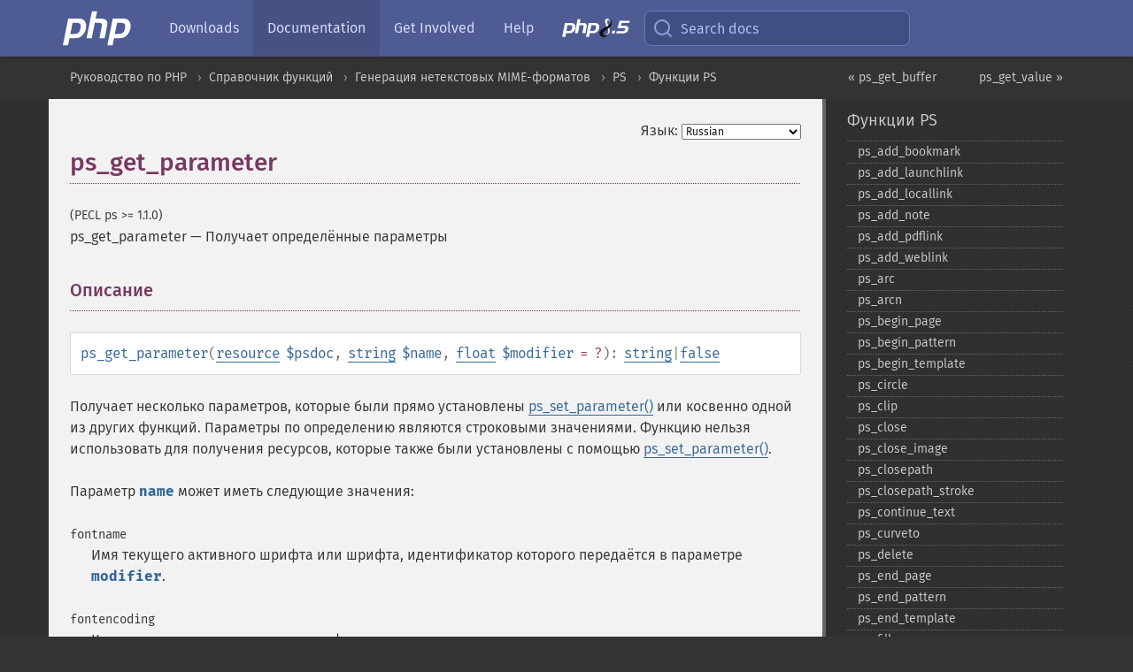

--- FILE ---
content_type: text/html; charset=utf-8
request_url: https://www.php.net/manual/ru/function.ps-get-parameter.php
body_size: 9858
content:
<!DOCTYPE html>
<html xmlns="http://www.w3.org/1999/xhtml" lang="ru">
<head>

  <meta charset="utf-8">
  <meta name="viewport" content="width=device-width, initial-scale=1.0">

     <base href="https://www.php.net/manual/ru/function.ps-get-parameter.php">
  
  <title>PHP: ps_get_parameter - Manual</title>

      <link rel="stylesheet" type="text/css" href="/cached.php?t=1756715876&amp;f=/fonts/Fira/fira.css" media="screen">
      <link rel="stylesheet" type="text/css" href="/cached.php?t=1756715876&amp;f=/fonts/Font-Awesome/css/fontello.css" media="screen">
      <link rel="stylesheet" type="text/css" href="/cached.php?t=1763585401&amp;f=/styles/theme-base.css" media="screen">
      <link rel="stylesheet" type="text/css" href="/cached.php?t=1763575802&amp;f=/styles/theme-medium.css" media="screen">
  
 <link rel="icon" type="image/svg+xml" sizes="any" href="https://www.php.net/favicon.svg?v=2">
 <link rel="icon" type="image/png" sizes="196x196" href="https://www.php.net/favicon-196x196.png?v=2">
 <link rel="icon" type="image/png" sizes="32x32" href="https://www.php.net/favicon-32x32.png?v=2">
 <link rel="icon" type="image/png" sizes="16x16" href="https://www.php.net/favicon-16x16.png?v=2">
 <link rel="shortcut icon" href="https://www.php.net/favicon.ico?v=2">

 <link rel="search" type="application/opensearchdescription+xml" href="https://www.php.net/phpnetimprovedsearch.src" title="Add PHP.net search">
 <link rel="alternate" type="application/atom+xml" href="https://www.php.net/releases/feed.php" title="PHP Release feed">
 <link rel="alternate" type="application/atom+xml" href="https://www.php.net/feed.atom" title="PHP: Hypertext Preprocessor">

 <link rel="canonical" href="https://www.php.net/manual/ru/function.ps-get-parameter.php">
 <link rel="shorturl" href="https://www.php.net/ps-get-parameter">
 <link rel="alternate" href="https://www.php.net/ps-get-parameter" hreflang="x-default">

 <link rel="contents" href="https://www.php.net/manual/ru/index.php">
 <link rel="index" href="https://www.php.net/manual/ru/ref.ps.php">
 <link rel="prev" href="https://www.php.net/manual/ru/function.ps-get-buffer.php">
 <link rel="next" href="https://www.php.net/manual/ru/function.ps-get-value.php">

 <link rel="alternate" href="https://www.php.net/manual/en/function.ps-get-parameter.php" hreflang="en">
 <link rel="alternate" href="https://www.php.net/manual/de/function.ps-get-parameter.php" hreflang="de">
 <link rel="alternate" href="https://www.php.net/manual/es/function.ps-get-parameter.php" hreflang="es">
 <link rel="alternate" href="https://www.php.net/manual/fr/function.ps-get-parameter.php" hreflang="fr">
 <link rel="alternate" href="https://www.php.net/manual/it/function.ps-get-parameter.php" hreflang="it">
 <link rel="alternate" href="https://www.php.net/manual/ja/function.ps-get-parameter.php" hreflang="ja">
 <link rel="alternate" href="https://www.php.net/manual/pt_BR/function.ps-get-parameter.php" hreflang="pt_BR">
 <link rel="alternate" href="https://www.php.net/manual/ru/function.ps-get-parameter.php" hreflang="ru">
 <link rel="alternate" href="https://www.php.net/manual/tr/function.ps-get-parameter.php" hreflang="tr">
 <link rel="alternate" href="https://www.php.net/manual/uk/function.ps-get-parameter.php" hreflang="uk">
 <link rel="alternate" href="https://www.php.net/manual/zh/function.ps-get-parameter.php" hreflang="zh">

<link rel="stylesheet" type="text/css" href="/cached.php?t=1756715876&amp;f=/fonts/Fira/fira.css" media="screen">
<link rel="stylesheet" type="text/css" href="/cached.php?t=1756715876&amp;f=/fonts/Font-Awesome/css/fontello.css" media="screen">
<link rel="stylesheet" type="text/css" href="/cached.php?t=1763585401&amp;f=/styles/theme-base.css" media="screen">
<link rel="stylesheet" type="text/css" href="/cached.php?t=1763575802&amp;f=/styles/theme-medium.css" media="screen">


 <base href="https://www.php.net/manual/ru/function.ps-get-parameter.php">

<meta name="Description" content="Получает определённые параметры" />

<meta name="twitter:card" content="summary_large_image" />
<meta name="twitter:site" content="@official_php" />
<meta name="twitter:title" content="PHP: ps_get_parameter - Manual" />
<meta name="twitter:description" content="Получает определённые параметры" />
<meta name="twitter:creator" content="@official_php" />
<meta name="twitter:image:src" content="https://www.php.net/images/meta-image.png" />

<meta itemprop="name" content="PHP: ps_get_parameter - Manual" />
<meta itemprop="description" content="Получает определённые параметры" />
<meta itemprop="image" content="https://www.php.net/images/meta-image.png" />

<meta property="og:image" content="https://www.php.net/images/meta-image.png" />
<meta property="og:description" content="Получает определённые параметры" />

<link href="https://fosstodon.org/@php" rel="me" />
<!-- Matomo -->
<script>
    var _paq = window._paq = window._paq || [];
    /* tracker methods like "setCustomDimension" should be called before "trackPageView" */
    _paq.push(["setDoNotTrack", true]);
    _paq.push(["disableCookies"]);
    _paq.push(['trackPageView']);
    _paq.push(['enableLinkTracking']);
    (function() {
        var u="https://analytics.php.net/";
        _paq.push(['setTrackerUrl', u+'matomo.php']);
        _paq.push(['setSiteId', '1']);
        var d=document, g=d.createElement('script'), s=d.getElementsByTagName('script')[0];
        g.async=true; g.src=u+'matomo.js'; s.parentNode.insertBefore(g,s);
    })();
</script>
<!-- End Matomo Code -->
</head>
<body class="docs "><a href="/x-myracloud-5958a2bbbed300a9b9ac631223924e0b/1768430399.375" style="display:  none">update page now</a>

<nav class="navbar navbar-fixed-top">
  <div class="navbar__inner">
    <a href="/" aria-label="PHP Home" class="navbar__brand">
      <img
        src="/images/logos/php-logo-white.svg"
        aria-hidden="true"
        width="80"
        height="40"
      >
    </a>

    <div
      id="navbar__offcanvas"
      tabindex="-1"
      class="navbar__offcanvas"
      aria-label="Menu"
    >
      <button
        id="navbar__close-button"
        class="navbar__icon-item navbar_icon-item--visually-aligned navbar__close-button"
      >
        <svg xmlns="http://www.w3.org/2000/svg" width="24" viewBox="0 0 24 24" fill="currentColor"><path d="M19,6.41L17.59,5L12,10.59L6.41,5L5,6.41L10.59,12L5,17.59L6.41,19L12,13.41L17.59,19L19,17.59L13.41,12L19,6.41Z" /></svg>
      </button>

      <ul class="navbar__nav">
                            <li class="navbar__item">
              <a
                href="/downloads.php"
                                class="navbar__link  "
              >
                                  Downloads                              </a>
          </li>
                            <li class="navbar__item">
              <a
                href="/docs.php"
                aria-current="page"                class="navbar__link navbar__link--active "
              >
                                  Documentation                              </a>
          </li>
                            <li class="navbar__item">
              <a
                href="/get-involved.php"
                                class="navbar__link  "
              >
                                  Get Involved                              </a>
          </li>
                            <li class="navbar__item">
              <a
                href="/support.php"
                                class="navbar__link  "
              >
                                  Help                              </a>
          </li>
                            <li class="navbar__item">
              <a
                href="/releases/8.5/index.php"
                                class="navbar__link  navbar__release"
              >
                                  <img src="/images/php8/logo_php8_5.svg" alt="PHP 8.5">
                              </a>
          </li>
              </ul>
    </div>

    <div class="navbar__right">
        
      
      <!-- Desktop default search -->
      <form
        action="/manual-lookup.php"
        class="navbar__search-form"
      >
        <label for="navbar__search-input" aria-label="Search docs">
          <svg
  xmlns="http://www.w3.org/2000/svg"
  aria-hidden="true"
  width="24"
  viewBox="0 0 24 24"
  fill="none"
  stroke="currentColor"
  stroke-width="2"
  stroke-linecap="round"
  stroke-linejoin="round"
>
  <circle cx="11" cy="11" r="8"></circle>
  <line x1="21" y1="21" x2="16.65" y2="16.65"></line>
</svg>        </label>
        <input
          type="search"
          name="pattern"
          id="navbar__search-input"
          class="navbar__search-input"
          placeholder="Search docs"
          accesskey="s"
        >
        <input type="hidden" name="scope" value="quickref">
      </form>

      <!-- Desktop encanced search -->
      <button
        id="navbar__search-button"
        class="navbar__search-button"
        hidden
      >
        <svg
  xmlns="http://www.w3.org/2000/svg"
  aria-hidden="true"
  width="24"
  viewBox="0 0 24 24"
  fill="none"
  stroke="currentColor"
  stroke-width="2"
  stroke-linecap="round"
  stroke-linejoin="round"
>
  <circle cx="11" cy="11" r="8"></circle>
  <line x1="21" y1="21" x2="16.65" y2="16.65"></line>
</svg>        Search docs
      </button>

        
      <!-- Mobile default items -->
      <a
        id="navbar__search-link"
        href="/lookup-form.php"
        aria-label="Search docs"
        class="navbar__icon-item navbar__search-link"
      >
        <svg
  xmlns="http://www.w3.org/2000/svg"
  aria-hidden="true"
  width="24"
  viewBox="0 0 24 24"
  fill="none"
  stroke="currentColor"
  stroke-width="2"
  stroke-linecap="round"
  stroke-linejoin="round"
>
  <circle cx="11" cy="11" r="8"></circle>
  <line x1="21" y1="21" x2="16.65" y2="16.65"></line>
</svg>      </a>
      <a
        id="navbar__menu-link"
        href="/menu.php"
        aria-label="Menu"
        class="navbar__icon-item navbar_icon-item--visually-aligned navbar_menu-link"
      >
        <svg xmlns="http://www.w3.org/2000/svg"
  aria-hidden="true"
  width="24"
  viewBox="0 0 24 24"
  fill="currentColor"
>
  <path d="M3,6H21V8H3V6M3,11H21V13H3V11M3,16H21V18H3V16Z" />
</svg>      </a>

      <!-- Mobile enhanced items -->
      <button
        id="navbar__search-button-mobile"
        aria-label="Search docs"
        class="navbar__icon-item navbar__search-button-mobile"
        hidden
      >
        <svg
  xmlns="http://www.w3.org/2000/svg"
  aria-hidden="true"
  width="24"
  viewBox="0 0 24 24"
  fill="none"
  stroke="currentColor"
  stroke-width="2"
  stroke-linecap="round"
  stroke-linejoin="round"
>
  <circle cx="11" cy="11" r="8"></circle>
  <line x1="21" y1="21" x2="16.65" y2="16.65"></line>
</svg>      </button>
      <button
        id="navbar__menu-button"
        aria-label="Menu"
        class="navbar__icon-item navbar_icon-item--visually-aligned"
        hidden
      >
        <svg xmlns="http://www.w3.org/2000/svg"
  aria-hidden="true"
  width="24"
  viewBox="0 0 24 24"
  fill="currentColor"
>
  <path d="M3,6H21V8H3V6M3,11H21V13H3V11M3,16H21V18H3V16Z" />
</svg>      </button>
    </div>

    <div
      id="navbar__backdrop"
      class="navbar__backdrop"
    ></div>
  </div>

  <div id="flash-message"></div>
</nav>
<nav id="trick"><div><dl>
<dt><a href='/manual/en/getting-started.php'>Getting Started</a></dt>
	<dd><a href='/manual/en/introduction.php'>Introduction</a></dd>
	<dd><a href='/manual/en/tutorial.php'>A simple tutorial</a></dd>
<dt><a href='/manual/en/langref.php'>Language Reference</a></dt>
	<dd><a href='/manual/en/language.basic-syntax.php'>Basic syntax</a></dd>
	<dd><a href='/manual/en/language.types.php'>Types</a></dd>
	<dd><a href='/manual/en/language.variables.php'>Variables</a></dd>
	<dd><a href='/manual/en/language.constants.php'>Constants</a></dd>
	<dd><a href='/manual/en/language.expressions.php'>Expressions</a></dd>
	<dd><a href='/manual/en/language.operators.php'>Operators</a></dd>
	<dd><a href='/manual/en/language.control-structures.php'>Control Structures</a></dd>
	<dd><a href='/manual/en/language.functions.php'>Functions</a></dd>
	<dd><a href='/manual/en/language.oop5.php'>Classes and Objects</a></dd>
	<dd><a href='/manual/en/language.namespaces.php'>Namespaces</a></dd>
	<dd><a href='/manual/en/language.enumerations.php'>Enumerations</a></dd>
	<dd><a href='/manual/en/language.errors.php'>Errors</a></dd>
	<dd><a href='/manual/en/language.exceptions.php'>Exceptions</a></dd>
	<dd><a href='/manual/en/language.fibers.php'>Fibers</a></dd>
	<dd><a href='/manual/en/language.generators.php'>Generators</a></dd>
	<dd><a href='/manual/en/language.attributes.php'>Attributes</a></dd>
	<dd><a href='/manual/en/language.references.php'>References Explained</a></dd>
	<dd><a href='/manual/en/reserved.variables.php'>Predefined Variables</a></dd>
	<dd><a href='/manual/en/reserved.exceptions.php'>Predefined Exceptions</a></dd>
	<dd><a href='/manual/en/reserved.interfaces.php'>Predefined Interfaces and Classes</a></dd>
	<dd><a href='/manual/en/reserved.attributes.php'>Predefined Attributes</a></dd>
	<dd><a href='/manual/en/context.php'>Context options and parameters</a></dd>
	<dd><a href='/manual/en/wrappers.php'>Supported Protocols and Wrappers</a></dd>
</dl>
<dl>
<dt><a href='/manual/en/security.php'>Security</a></dt>
	<dd><a href='/manual/en/security.intro.php'>Introduction</a></dd>
	<dd><a href='/manual/en/security.general.php'>General considerations</a></dd>
	<dd><a href='/manual/en/security.cgi-bin.php'>Installed as CGI binary</a></dd>
	<dd><a href='/manual/en/security.apache.php'>Installed as an Apache module</a></dd>
	<dd><a href='/manual/en/security.sessions.php'>Session Security</a></dd>
	<dd><a href='/manual/en/security.filesystem.php'>Filesystem Security</a></dd>
	<dd><a href='/manual/en/security.database.php'>Database Security</a></dd>
	<dd><a href='/manual/en/security.errors.php'>Error Reporting</a></dd>
	<dd><a href='/manual/en/security.variables.php'>User Submitted Data</a></dd>
	<dd><a href='/manual/en/security.hiding.php'>Hiding PHP</a></dd>
	<dd><a href='/manual/en/security.current.php'>Keeping Current</a></dd>
<dt><a href='/manual/en/features.php'>Features</a></dt>
	<dd><a href='/manual/en/features.http-auth.php'>HTTP authentication with PHP</a></dd>
	<dd><a href='/manual/en/features.cookies.php'>Cookies</a></dd>
	<dd><a href='/manual/en/features.sessions.php'>Sessions</a></dd>
	<dd><a href='/manual/en/features.file-upload.php'>Handling file uploads</a></dd>
	<dd><a href='/manual/en/features.remote-files.php'>Using remote files</a></dd>
	<dd><a href='/manual/en/features.connection-handling.php'>Connection handling</a></dd>
	<dd><a href='/manual/en/features.persistent-connections.php'>Persistent Database Connections</a></dd>
	<dd><a href='/manual/en/features.commandline.php'>Command line usage</a></dd>
	<dd><a href='/manual/en/features.gc.php'>Garbage Collection</a></dd>
	<dd><a href='/manual/en/features.dtrace.php'>DTrace Dynamic Tracing</a></dd>
</dl>
<dl>
<dt><a href='/manual/en/funcref.php'>Function Reference</a></dt>
	<dd><a href='/manual/en/refs.basic.php.php'>Affecting PHP's Behaviour</a></dd>
	<dd><a href='/manual/en/refs.utilspec.audio.php'>Audio Formats Manipulation</a></dd>
	<dd><a href='/manual/en/refs.remote.auth.php'>Authentication Services</a></dd>
	<dd><a href='/manual/en/refs.utilspec.cmdline.php'>Command Line Specific Extensions</a></dd>
	<dd><a href='/manual/en/refs.compression.php'>Compression and Archive Extensions</a></dd>
	<dd><a href='/manual/en/refs.crypto.php'>Cryptography Extensions</a></dd>
	<dd><a href='/manual/en/refs.database.php'>Database Extensions</a></dd>
	<dd><a href='/manual/en/refs.calendar.php'>Date and Time Related Extensions</a></dd>
	<dd><a href='/manual/en/refs.fileprocess.file.php'>File System Related Extensions</a></dd>
	<dd><a href='/manual/en/refs.international.php'>Human Language and Character Encoding Support</a></dd>
	<dd><a href='/manual/en/refs.utilspec.image.php'>Image Processing and Generation</a></dd>
	<dd><a href='/manual/en/refs.remote.mail.php'>Mail Related Extensions</a></dd>
	<dd><a href='/manual/en/refs.math.php'>Mathematical Extensions</a></dd>
	<dd><a href='/manual/en/refs.utilspec.nontext.php'>Non-Text MIME Output</a></dd>
	<dd><a href='/manual/en/refs.fileprocess.process.php'>Process Control Extensions</a></dd>
	<dd><a href='/manual/en/refs.basic.other.php'>Other Basic Extensions</a></dd>
	<dd><a href='/manual/en/refs.remote.other.php'>Other Services</a></dd>
	<dd><a href='/manual/en/refs.search.php'>Search Engine Extensions</a></dd>
	<dd><a href='/manual/en/refs.utilspec.server.php'>Server Specific Extensions</a></dd>
	<dd><a href='/manual/en/refs.basic.session.php'>Session Extensions</a></dd>
	<dd><a href='/manual/en/refs.basic.text.php'>Text Processing</a></dd>
	<dd><a href='/manual/en/refs.basic.vartype.php'>Variable and Type Related Extensions</a></dd>
	<dd><a href='/manual/en/refs.webservice.php'>Web Services</a></dd>
	<dd><a href='/manual/en/refs.utilspec.windows.php'>Windows Only Extensions</a></dd>
	<dd><a href='/manual/en/refs.xml.php'>XML Manipulation</a></dd>
	<dd><a href='/manual/en/refs.ui.php'>GUI Extensions</a></dd>
</dl>
<dl>
<dt>Keyboard Shortcuts</dt><dt>?</dt>
<dd>This help</dd>
<dt>j</dt>
<dd>Next menu item</dd>
<dt>k</dt>
<dd>Previous menu item</dd>
<dt>g p</dt>
<dd>Previous man page</dd>
<dt>g n</dt>
<dd>Next man page</dd>
<dt>G</dt>
<dd>Scroll to bottom</dd>
<dt>g g</dt>
<dd>Scroll to top</dd>
<dt>g h</dt>
<dd>Goto homepage</dd>
<dt>g s</dt>
<dd>Goto search<br>(current page)</dd>
<dt>/</dt>
<dd>Focus search box</dd>
</dl></div></nav>
<div id="goto">
    <div class="search">
         <div class="text"></div>
         <div class="results"><ul></ul></div>
   </div>
</div>

  <div id="breadcrumbs" class="clearfix">
    <div id="breadcrumbs-inner">
          <div class="next">
        <a href="function.ps-get-value.php">
          ps_get_value &raquo;
        </a>
      </div>
              <div class="prev">
        <a href="function.ps-get-buffer.php">
          &laquo; ps_get_buffer        </a>
      </div>
          <ul>
            <li><a href='index.php'>Руководство по PHP</a></li>      <li><a href='funcref.php'>Справочник функций</a></li>      <li><a href='refs.utilspec.nontext.php'>Генерация нетекстовых MIME-форматов</a></li>      <li><a href='book.ps.php'>PS</a></li>      <li><a href='ref.ps.php'>Функции PS</a></li>      </ul>
    </div>
  </div>




<div id="layout" class="clearfix">
  <section id="layout-content">
  <div class="page-tools">
    <div class="change-language">
      <form action="/manual/change.php" method="get" id="changelang" name="changelang">
        <fieldset>
          <label for="changelang-langs">Язык:</label>
          <select onchange="document.changelang.submit()" name="page" id="changelang-langs">
            <option value='en/function.ps-get-parameter.php'>English</option>
            <option value='de/function.ps-get-parameter.php'>German</option>
            <option value='es/function.ps-get-parameter.php'>Spanish</option>
            <option value='fr/function.ps-get-parameter.php'>French</option>
            <option value='it/function.ps-get-parameter.php'>Italian</option>
            <option value='ja/function.ps-get-parameter.php'>Japanese</option>
            <option value='pt_BR/function.ps-get-parameter.php'>Brazilian Portuguese</option>
            <option value='ru/function.ps-get-parameter.php' selected="selected">Russian</option>
            <option value='tr/function.ps-get-parameter.php'>Turkish</option>
            <option value='uk/function.ps-get-parameter.php'>Ukrainian</option>
            <option value='zh/function.ps-get-parameter.php'>Chinese (Simplified)</option>
            <option value='help-translate.php'>Other</option>
          </select>
        </fieldset>
      </form>
    </div>
  </div><div id="function.ps-get-parameter" class="refentry">
 <div class="refnamediv">
  <h1 class="refname">ps_get_parameter</h1>
  <p class="verinfo">(PECL ps &gt;= 1.1.0)</p><p class="refpurpose"><span class="refname">ps_get_parameter</span> &mdash; <span class="dc-title">Получает определённые параметры</span></p>

 </div>

 <div class="refsect1 description" id="refsect1-function.ps-get-parameter-description">
  <h3 class="title">Описание</h3>
  <div class="methodsynopsis dc-description">
   <span class="methodname"><strong>ps_get_parameter</strong></span>(<span class="methodparam"><span class="type"><a href="language.types.resource.php" class="type resource">resource</a></span> <code class="parameter">$psdoc</code></span>, <span class="methodparam"><span class="type"><a href="language.types.string.php" class="type string">string</a></span> <code class="parameter">$name</code></span>, <span class="methodparam"><span class="type"><a href="language.types.float.php" class="type float">float</a></span> <code class="parameter">$modifier</code><span class="initializer"> = ?</span></span>): <span class="type"><span class="type"><a href="language.types.string.php" class="type string">string</a></span>|<span class="type"><a href="language.types.singleton.php" class="type false">false</a></span></span></div>

  <p class="para rdfs-comment">
   Получает несколько параметров, которые были прямо установлены <span class="function"><a href="function.ps-set-parameter.php" class="function">ps_set_parameter()</a></span>
   или косвенно одной из других функций. Параметры по определению являются строковыми значениями.
   Функцию нельзя использовать для получения ресурсов, которые также были установлены
   с помощью <span class="function"><a href="function.ps-set-parameter.php" class="function">ps_set_parameter()</a></span>.
  </p>
  <p class="para">
   Параметр <code class="parameter">name</code> может иметь следующие значения:
  </p>
  <p class="para">
   <dl>
    
     <dt><code class="literal">fontname</code></dt>
     <dd>
      <p class="para">
       Имя текущего активного шрифта или шрифта, идентификатор которого передаётся
       в параметре <code class="parameter">modifier</code>.
      </p>
     </dd>
    
    
     <dt><code class="literal">fontencoding</code></dt>
     <dd>
      <p class="para">
       Кодировка текущего активного шрифта.
      </p>
     </dd>
    
    
     <dt><code class="literal">dottedversion</code></dt>
     <dd>
      <p class="para">
       Версия базовой библиотеки pslib в формате
       &lt;major&gt;.&lt;minor&gt;.&lt;subminor&gt;
      </p>
     </dd>
    
    
     <dt><code class="literal">scope</code></dt>
     <dd>
      <p class="para">
       Текущий объём чертежа. Может быть: object, document, null, page,
       pattern, path, template, prolog, font, glyph.
      </p>
     </dd>
    
    
     <dt><code class="literal">ligaturedisolvechar</code></dt>
     <dd>
      <p class="para">
       Символ, который растворяет лигатуру. Если вы используете шрифт, содержащий лигатуры `ff&#039;
       и символ для растворения лигатуры `|&#039;, тогда `f|f&#039; приведёт к двум `f&#039; вместо лигатуры `ff&#039;.
      </p>
     </dd>
    
    
     <dt><code class="literal">imageencoding</code></dt>
     <dd>
      <p class="para">
       Кодировка, используемая для кодирования изображений. Может иметь значение <code class="literal">hex</code>
       или <code class="literal">85</code>. Шестнадцатеричное кодирование использует два байта
       в файле postscript на каждый байт изображения. 85 - это кодировка Ascii85.
      </p>
     </dd>
    
    
     <dt><code class="literal">linenumbermode</code></dt>
     <dd>
      <p class="para">
       Установите значение <code class="literal">paragraph</code>, если строки пронумерованы внутри абзаца
       или <code class="literal">box</code>, если они пронумерованы в пределах окружающего поля.
      </p>
     </dd>
    
    
     <dt><code class="literal">linebreak</code></dt>
     <dd>
      <p class="para">
       Используется, только если текст выводится с помощью <span class="function"><a href="function.ps-show-boxed.php" class="function">ps_show_boxed()</a></span>.
       Если установлено значение <strong><code><a href="reserved.constants.php#constant.true">true</a></code></strong>, возврат каретки добавит разрыв строки.
      </p>
     </dd>
    
    
     <dt><code class="literal">parbreak</code></dt>
     <dd>
      <p class="para">
       Используется, только если текст выводится с помощью <span class="function"><a href="function.ps-show-boxed.php" class="function">ps_show_boxed()</a></span>.
       Если установлено значение <strong><code><a href="reserved.constants.php#constant.true">true</a></code></strong>, возврат каретки начнёт новый абзац.
      </p>
     </dd>
    
    
     <dt><code class="literal">hyphenation</code></dt>
     <dd>
      <p class="para">
       Используется, только если текст выводится с помощью <span class="function"><a href="function.ps-show-boxed.php" class="function">ps_show_boxed()</a></span>.
       Если установлено значение <strong><code><a href="reserved.constants.php#constant.true">true</a></code></strong>, абзац будет расставлен через дефис,
       если дефисный словарь установлен и существует.
      </p>
     </dd>
    
    
     <dt><code class="literal">hyphendict</code></dt>
     <dd>
      <p class="para">
       Имя файла словаря, используемого для расстановки переносов.
      </p>
     </dd>
    
   </dl>
  </p>
 </div>


 <div class="refsect1 parameters" id="refsect1-function.ps-get-parameter-parameters">
  <h3 class="title">Список параметров</h3>
  <p class="para">
   <dl>
    
     <dt><code class="parameter">psdoc</code></dt>
     <dd>
      <p class="para">
       Идентификатор ресурса файла postscript,
       возвращённый функцией <span class="function"><a href="function.ps-new.php" class="function">ps_new()</a></span>.
      </p>
     </dd>
    
    
     <dt><code class="parameter">name</code></dt>
     <dd>
      <p class="para">
       Имя параметра.
      </p>
     </dd>
    
    
     <dt><code class="parameter">modifier</code></dt>
     <dd>
      <p class="para">
       Идентификатор, необходимый, если запрашивается параметр ресурса,
       например, размер изображения. В таком случае передаётся идентификатор ресурса.
      </p>
     </dd>
    
   </dl>
  </p>
 </div>


 <div class="refsect1 returnvalues" id="refsect1-function.ps-get-parameter-returnvalues">
  <h3 class="title">Возвращаемые значения</h3>
  <p class="para">
   Возвращает значение параметра или <strong><code><a href="reserved.constants.php#constant.false">false</a></code></strong>, если возникла ошибка.
  </p>
 </div>


 <div class="refsect1 seealso" id="refsect1-function.ps-get-parameter-seealso">
  <h3 class="title">Смотрите также</h3>
  <p class="para">
   <ul class="simplelist">
    <li><span class="function"><a href="function.ps-set-parameter.php" class="function" rel="rdfs-seeAlso">ps_set_parameter()</a> - Устанавливает определённые параметры</span></li>
   </ul>
  </p>
 </div>

</div>    <div class="contribute">
      <h3 class="title">Нашли ошибку?</h3>
      <div>
         
      </div>
      <div class="edit-bug">
        <a href="https://github.com/php/doc-base/blob/master/README.md" title="Github-инструкция по улучшению страниц" target="_blank" rel="noopener noreferrer">Инструкция</a>
        •
        <a href="https://github.com/php/doc-ru/blob/master/reference/ps/functions/ps-get-parameter.xml">Исправление</a>
        •
        <a href="https://github.com/php/doc-ru/issues/new?body=From%20manual%20page:%20https:%2F%2Fphp.net%2Ffunction.ps-get-parameter%0A%0A---">Сообщение об ошибке</a>
      </div>
    </div><section id="usernotes">
<div class="head">
<span class="action"><a href="/manual/add-note.php?sect=function.ps-get-parameter&amp;repo=ru&amp;redirect=https://www.php.net/manual/ru/function.ps-get-parameter.php">＋<small>Добавить</small></a></span>
<h3 class="title">Примечания пользователей </h3>
</div>
 <div class="note">Пользователи ещё не добавляли примечания для страницы</div></section>    </section><!-- layout-content -->
        <aside class='layout-menu'>

        <ul class='parent-menu-list'>
                                    <li>
                <a href="ref.ps.php">Функции PS</a>

                                    <ul class='child-menu-list'>

                                                <li class="">
                            <a href="function.ps-add-bookmark.php" title="ps_&#8203;add_&#8203;bookmark">ps_&#8203;add_&#8203;bookmark</a>
                        </li>
                                                <li class="">
                            <a href="function.ps-add-launchlink.php" title="ps_&#8203;add_&#8203;launchlink">ps_&#8203;add_&#8203;launchlink</a>
                        </li>
                                                <li class="">
                            <a href="function.ps-add-locallink.php" title="ps_&#8203;add_&#8203;locallink">ps_&#8203;add_&#8203;locallink</a>
                        </li>
                                                <li class="">
                            <a href="function.ps-add-note.php" title="ps_&#8203;add_&#8203;note">ps_&#8203;add_&#8203;note</a>
                        </li>
                                                <li class="">
                            <a href="function.ps-add-pdflink.php" title="ps_&#8203;add_&#8203;pdflink">ps_&#8203;add_&#8203;pdflink</a>
                        </li>
                                                <li class="">
                            <a href="function.ps-add-weblink.php" title="ps_&#8203;add_&#8203;weblink">ps_&#8203;add_&#8203;weblink</a>
                        </li>
                                                <li class="">
                            <a href="function.ps-arc.php" title="ps_&#8203;arc">ps_&#8203;arc</a>
                        </li>
                                                <li class="">
                            <a href="function.ps-arcn.php" title="ps_&#8203;arcn">ps_&#8203;arcn</a>
                        </li>
                                                <li class="">
                            <a href="function.ps-begin-page.php" title="ps_&#8203;begin_&#8203;page">ps_&#8203;begin_&#8203;page</a>
                        </li>
                                                <li class="">
                            <a href="function.ps-begin-pattern.php" title="ps_&#8203;begin_&#8203;pattern">ps_&#8203;begin_&#8203;pattern</a>
                        </li>
                                                <li class="">
                            <a href="function.ps-begin-template.php" title="ps_&#8203;begin_&#8203;template">ps_&#8203;begin_&#8203;template</a>
                        </li>
                                                <li class="">
                            <a href="function.ps-circle.php" title="ps_&#8203;circle">ps_&#8203;circle</a>
                        </li>
                                                <li class="">
                            <a href="function.ps-clip.php" title="ps_&#8203;clip">ps_&#8203;clip</a>
                        </li>
                                                <li class="">
                            <a href="function.ps-close.php" title="ps_&#8203;close">ps_&#8203;close</a>
                        </li>
                                                <li class="">
                            <a href="function.ps-close-image.php" title="ps_&#8203;close_&#8203;image">ps_&#8203;close_&#8203;image</a>
                        </li>
                                                <li class="">
                            <a href="function.ps-closepath.php" title="ps_&#8203;closepath">ps_&#8203;closepath</a>
                        </li>
                                                <li class="">
                            <a href="function.ps-closepath-stroke.php" title="ps_&#8203;closepath_&#8203;stroke">ps_&#8203;closepath_&#8203;stroke</a>
                        </li>
                                                <li class="">
                            <a href="function.ps-continue-text.php" title="ps_&#8203;continue_&#8203;text">ps_&#8203;continue_&#8203;text</a>
                        </li>
                                                <li class="">
                            <a href="function.ps-curveto.php" title="ps_&#8203;curveto">ps_&#8203;curveto</a>
                        </li>
                                                <li class="">
                            <a href="function.ps-delete.php" title="ps_&#8203;delete">ps_&#8203;delete</a>
                        </li>
                                                <li class="">
                            <a href="function.ps-end-page.php" title="ps_&#8203;end_&#8203;page">ps_&#8203;end_&#8203;page</a>
                        </li>
                                                <li class="">
                            <a href="function.ps-end-pattern.php" title="ps_&#8203;end_&#8203;pattern">ps_&#8203;end_&#8203;pattern</a>
                        </li>
                                                <li class="">
                            <a href="function.ps-end-template.php" title="ps_&#8203;end_&#8203;template">ps_&#8203;end_&#8203;template</a>
                        </li>
                                                <li class="">
                            <a href="function.ps-fill.php" title="ps_&#8203;fill">ps_&#8203;fill</a>
                        </li>
                                                <li class="">
                            <a href="function.ps-fill-stroke.php" title="ps_&#8203;fill_&#8203;stroke">ps_&#8203;fill_&#8203;stroke</a>
                        </li>
                                                <li class="">
                            <a href="function.ps-findfont.php" title="ps_&#8203;findfont">ps_&#8203;findfont</a>
                        </li>
                                                <li class="">
                            <a href="function.ps-get-buffer.php" title="ps_&#8203;get_&#8203;buffer">ps_&#8203;get_&#8203;buffer</a>
                        </li>
                                                <li class="current">
                            <a href="function.ps-get-parameter.php" title="ps_&#8203;get_&#8203;parameter">ps_&#8203;get_&#8203;parameter</a>
                        </li>
                                                <li class="">
                            <a href="function.ps-get-value.php" title="ps_&#8203;get_&#8203;value">ps_&#8203;get_&#8203;value</a>
                        </li>
                                                <li class="">
                            <a href="function.ps-hyphenate.php" title="ps_&#8203;hyphenate">ps_&#8203;hyphenate</a>
                        </li>
                                                <li class="">
                            <a href="function.ps-include-file.php" title="ps_&#8203;include_&#8203;file">ps_&#8203;include_&#8203;file</a>
                        </li>
                                                <li class="">
                            <a href="function.ps-lineto.php" title="ps_&#8203;lineto">ps_&#8203;lineto</a>
                        </li>
                                                <li class="">
                            <a href="function.ps-makespotcolor.php" title="ps_&#8203;makespotcolor">ps_&#8203;makespotcolor</a>
                        </li>
                                                <li class="">
                            <a href="function.ps-moveto.php" title="ps_&#8203;moveto">ps_&#8203;moveto</a>
                        </li>
                                                <li class="">
                            <a href="function.ps-new.php" title="ps_&#8203;new">ps_&#8203;new</a>
                        </li>
                                                <li class="">
                            <a href="function.ps-open-file.php" title="ps_&#8203;open_&#8203;file">ps_&#8203;open_&#8203;file</a>
                        </li>
                                                <li class="">
                            <a href="function.ps-open-image.php" title="ps_&#8203;open_&#8203;image">ps_&#8203;open_&#8203;image</a>
                        </li>
                                                <li class="">
                            <a href="function.ps-open-image-file.php" title="ps_&#8203;open_&#8203;image_&#8203;file">ps_&#8203;open_&#8203;image_&#8203;file</a>
                        </li>
                                                <li class="">
                            <a href="function.ps-open-memory-image.php" title="ps_&#8203;open_&#8203;memory_&#8203;image">ps_&#8203;open_&#8203;memory_&#8203;image</a>
                        </li>
                                                <li class="">
                            <a href="function.ps-place-image.php" title="ps_&#8203;place_&#8203;image">ps_&#8203;place_&#8203;image</a>
                        </li>
                                                <li class="">
                            <a href="function.ps-rect.php" title="ps_&#8203;rect">ps_&#8203;rect</a>
                        </li>
                                                <li class="">
                            <a href="function.ps-restore.php" title="ps_&#8203;restore">ps_&#8203;restore</a>
                        </li>
                                                <li class="">
                            <a href="function.ps-rotate.php" title="ps_&#8203;rotate">ps_&#8203;rotate</a>
                        </li>
                                                <li class="">
                            <a href="function.ps-save.php" title="ps_&#8203;save">ps_&#8203;save</a>
                        </li>
                                                <li class="">
                            <a href="function.ps-scale.php" title="ps_&#8203;scale">ps_&#8203;scale</a>
                        </li>
                                                <li class="">
                            <a href="function.ps-set-border-color.php" title="ps_&#8203;set_&#8203;border_&#8203;color">ps_&#8203;set_&#8203;border_&#8203;color</a>
                        </li>
                                                <li class="">
                            <a href="function.ps-set-border-dash.php" title="ps_&#8203;set_&#8203;border_&#8203;dash">ps_&#8203;set_&#8203;border_&#8203;dash</a>
                        </li>
                                                <li class="">
                            <a href="function.ps-set-border-style.php" title="ps_&#8203;set_&#8203;border_&#8203;style">ps_&#8203;set_&#8203;border_&#8203;style</a>
                        </li>
                                                <li class="">
                            <a href="function.ps-set-info.php" title="ps_&#8203;set_&#8203;info">ps_&#8203;set_&#8203;info</a>
                        </li>
                                                <li class="">
                            <a href="function.ps-set-parameter.php" title="ps_&#8203;set_&#8203;parameter">ps_&#8203;set_&#8203;parameter</a>
                        </li>
                                                <li class="">
                            <a href="function.ps-set-text-pos.php" title="ps_&#8203;set_&#8203;text_&#8203;pos">ps_&#8203;set_&#8203;text_&#8203;pos</a>
                        </li>
                                                <li class="">
                            <a href="function.ps-set-value.php" title="ps_&#8203;set_&#8203;value">ps_&#8203;set_&#8203;value</a>
                        </li>
                                                <li class="">
                            <a href="function.ps-setcolor.php" title="ps_&#8203;setcolor">ps_&#8203;setcolor</a>
                        </li>
                                                <li class="">
                            <a href="function.ps-setdash.php" title="ps_&#8203;setdash">ps_&#8203;setdash</a>
                        </li>
                                                <li class="">
                            <a href="function.ps-setflat.php" title="ps_&#8203;setflat">ps_&#8203;setflat</a>
                        </li>
                                                <li class="">
                            <a href="function.ps-setfont.php" title="ps_&#8203;setfont">ps_&#8203;setfont</a>
                        </li>
                                                <li class="">
                            <a href="function.ps-setgray.php" title="ps_&#8203;setgray">ps_&#8203;setgray</a>
                        </li>
                                                <li class="">
                            <a href="function.ps-setlinecap.php" title="ps_&#8203;setlinecap">ps_&#8203;setlinecap</a>
                        </li>
                                                <li class="">
                            <a href="function.ps-setlinejoin.php" title="ps_&#8203;setlinejoin">ps_&#8203;setlinejoin</a>
                        </li>
                                                <li class="">
                            <a href="function.ps-setlinewidth.php" title="ps_&#8203;setlinewidth">ps_&#8203;setlinewidth</a>
                        </li>
                                                <li class="">
                            <a href="function.ps-setmiterlimit.php" title="ps_&#8203;setmiterlimit">ps_&#8203;setmiterlimit</a>
                        </li>
                                                <li class="">
                            <a href="function.ps-setoverprintmode.php" title="ps_&#8203;setoverprintmode">ps_&#8203;setoverprintmode</a>
                        </li>
                                                <li class="">
                            <a href="function.ps-setpolydash.php" title="ps_&#8203;setpolydash">ps_&#8203;setpolydash</a>
                        </li>
                                                <li class="">
                            <a href="function.ps-shading.php" title="ps_&#8203;shading">ps_&#8203;shading</a>
                        </li>
                                                <li class="">
                            <a href="function.ps-shading-pattern.php" title="ps_&#8203;shading_&#8203;pattern">ps_&#8203;shading_&#8203;pattern</a>
                        </li>
                                                <li class="">
                            <a href="function.ps-shfill.php" title="ps_&#8203;shfill">ps_&#8203;shfill</a>
                        </li>
                                                <li class="">
                            <a href="function.ps-show.php" title="ps_&#8203;show">ps_&#8203;show</a>
                        </li>
                                                <li class="">
                            <a href="function.ps-show-boxed.php" title="ps_&#8203;show_&#8203;boxed">ps_&#8203;show_&#8203;boxed</a>
                        </li>
                                                <li class="">
                            <a href="function.ps-show-xy.php" title="ps_&#8203;show_&#8203;xy">ps_&#8203;show_&#8203;xy</a>
                        </li>
                                                <li class="">
                            <a href="function.ps-show-xy2.php" title="ps_&#8203;show_&#8203;xy2">ps_&#8203;show_&#8203;xy2</a>
                        </li>
                                                <li class="">
                            <a href="function.ps-show2.php" title="ps_&#8203;show2">ps_&#8203;show2</a>
                        </li>
                                                <li class="">
                            <a href="function.ps-string-geometry.php" title="ps_&#8203;string_&#8203;geometry">ps_&#8203;string_&#8203;geometry</a>
                        </li>
                                                <li class="">
                            <a href="function.ps-stringwidth.php" title="ps_&#8203;stringwidth">ps_&#8203;stringwidth</a>
                        </li>
                                                <li class="">
                            <a href="function.ps-stroke.php" title="ps_&#8203;stroke">ps_&#8203;stroke</a>
                        </li>
                                                <li class="">
                            <a href="function.ps-symbol.php" title="ps_&#8203;symbol">ps_&#8203;symbol</a>
                        </li>
                                                <li class="">
                            <a href="function.ps-symbol-name.php" title="ps_&#8203;symbol_&#8203;name">ps_&#8203;symbol_&#8203;name</a>
                        </li>
                                                <li class="">
                            <a href="function.ps-symbol-width.php" title="ps_&#8203;symbol_&#8203;width">ps_&#8203;symbol_&#8203;width</a>
                        </li>
                                                <li class="">
                            <a href="function.ps-translate.php" title="ps_&#8203;translate">ps_&#8203;translate</a>
                        </li>
                        
                    </ul>
                
            </li>
                        
                    </ul>
    </aside>


  </div><!-- layout -->

  <footer>
    <div class="container footer-content">
      <div class="row-fluid">
      <ul class="footmenu">
        <li><a href="/manual/ru/copyright.php">Copyright &copy; 2001-2026 The PHP Documentation Group</a></li>
        <li><a href="/my.php">My PHP.net</a></li>
        <li><a href="/contact.php">Contact</a></li>
        <li><a href="/sites.php">Other PHP.net sites</a></li>
        <li><a href="/privacy.php">Privacy policy</a></li>
      </ul>
      </div>
    </div>
  </footer>
    
<script src="/cached.php?t=1756715876&amp;f=/js/ext/jquery-3.6.0.min.js"></script>
<script src="/cached.php?t=1756715876&amp;f=/js/ext/FuzzySearch.min.js"></script>
<script src="/cached.php?t=1756715876&amp;f=/js/ext/mousetrap.min.js"></script>
<script src="/cached.php?t=1756715876&amp;f=/js/ext/jquery.scrollTo.min.js"></script>
<script src="/cached.php?t=1768309801&amp;f=/js/search.js"></script>
<script src="/cached.php?t=1768309801&amp;f=/js/common.js"></script>
<script type="module" src="/cached.php?t=1759587603&amp;f=/js/interactive-examples.js"></script>

<a id="toTop" href="javascript:;"><span id="toTopHover"></span><img width="40" height="40" alt="To Top" src="/images/to-top@2x.png"></a>

<div id="search-modal__backdrop" class="search-modal__backdrop">
  <div
    role="dialog"
    aria-label="Search modal"
    id="search-modal"
    class="search-modal"
  >
    <div class="search-modal__header">
      <div class="search-modal__form">
        <div class="search-modal__input-icon">
          <!-- https://feathericons.com search -->
          <svg xmlns="http://www.w3.org/2000/svg"
            aria-hidden="true"
            width="24"
            viewBox="0 0 24 24"
            fill="none"
            stroke="currentColor"
            stroke-width="2"
            stroke-linecap="round"
            stroke-linejoin="round"
          >
            <circle cx="11" cy="11" r="8"></circle>
            <line x1="21" y1="21" x2="16.65" y2="16.65"></line>
          </svg>
        </div>
        <input
          type="search"
          id="search-modal__input"
          class="search-modal__input"
          placeholder="Search docs"
          aria-label="Search docs"
        />
      </div>

      <button aria-label="Close" class="search-modal__close">
        <!-- https://pictogrammers.com/library/mdi/icon/close/ -->
        <svg
          xmlns="http://www.w3.org/2000/svg"
          aria-hidden="true"
          width="24"
          viewBox="0 0 24 24"
        >
          <path d="M19,6.41L17.59,5L12,10.59L6.41,5L5,6.41L10.59,12L5,17.59L6.41,19L12,13.41L17.59,19L19,17.59L13.41,12L19,6.41Z"/>
        </svg>
      </button>
    </div>
    <div
      role="listbox"
      aria-label="Search results"
      id="search-modal__results"
      class="search-modal__results"
    ></div>
    <div class="search-modal__helper-text">
      <div>
        <kbd>↑</kbd> and <kbd>↓</kbd> to navigate •
        <kbd>Enter</kbd> to select •
        <kbd>Esc</kbd> to close • <kbd>/</kbd> to open
      </div>
      <div>
        Press <kbd>Enter</kbd> without
        selection to search using Google
      </div>
    </div>
  </div>
</div>

</body>
</html>
